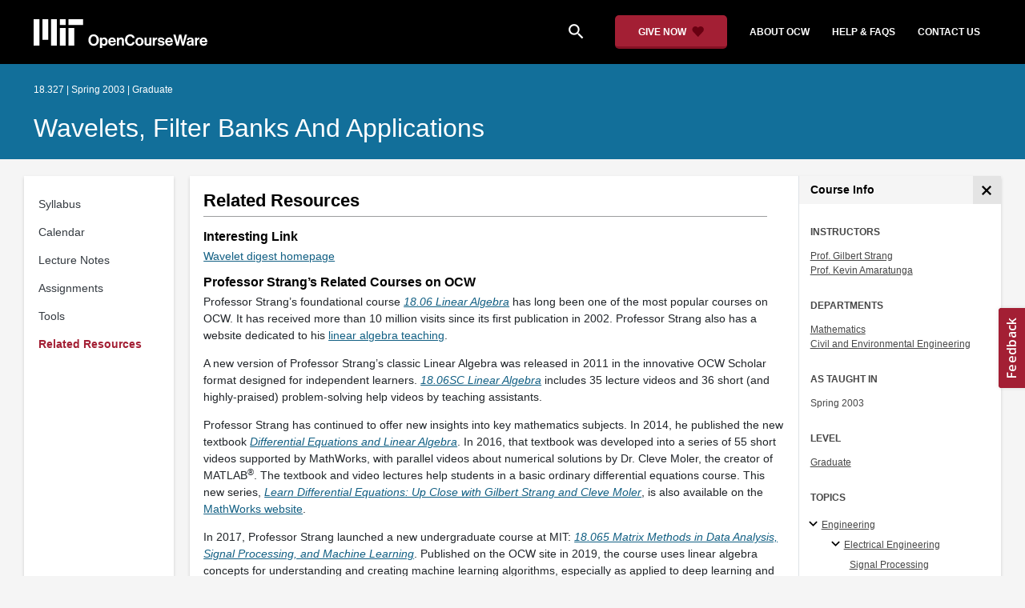

--- FILE ---
content_type: text/html
request_url: https://ocw.mit.edu/courses/18-327-wavelets-filter-banks-and-applications-spring-2003/pages/related-resources/
body_size: 10423
content:
<!doctype html>
<html lang="en">
<head>
  
    
    <script>(function(w,d,s,l,i){w[l]=w[l]||[];w[l].push({'gtm.start':
    new Date().getTime(),event:'gtm.js'});var f=d.getElementsByTagName(s)[0],
    j=d.createElement(s),dl=l!='dataLayer'?'&l='+l:'';j.async=true;j.src=
    'https://www.googletagmanager.com/gtm.js?id='+i+dl;f.parentNode.insertBefore(j,f);
    })(window,document,'script','dataLayer','GTM-NMQZ25T');</script>
    
  
  


    
    <link href="/static_shared/css/course_v2.2f64e.css" rel="stylesheet">
    

    
    <link href="/static_shared/css/common.2f64e.css" rel="stylesheet">
    

  
  <meta charset="utf-8">
  <meta name="viewport" content="width=device-width, initial-scale=1, viewport-fit=cover">
  <meta name="description" content="This section includes related links.">
  <meta name="keywords" content="opencourseware,MIT OCW,courseware,MIT opencourseware,Free Courses,class notes,class syllabus,class materials,tutorials,online courses,MIT courses">
  
  <meta property="og:site_name" content="MIT OpenCourseWare">
  <meta property="og:type" content="website" />
  <meta property="og:url" content="https://ocw.mit.edu/courses/18-327-wavelets-filter-banks-and-applications-spring-2003/pages/related-resources/" />
  <meta property="og:title" content="Related Resources | Wavelets, Filter Banks and Applications | Mathematics | MIT OpenCourseWare" />
  <meta property="og:description" content="This section includes related links." />

  

<meta property="og:image" content="https://ocw.mit.edu/courses/18-327-wavelets-filter-banks-and-applications-spring-2003/80fac9361345a9f0dfd8afcded63c663_18-327s03.jpg" />
<meta name="twitter:card" content="summary_large_image" />
<meta name="twitter:site" content="@mitocw" />
<meta name="twitter:image:src" content="https://ocw.mit.edu/courses/18-327-wavelets-filter-banks-and-applications-spring-2003/80fac9361345a9f0dfd8afcded63c663_18-327s03.jpg" />

  <link rel="canonical" href="https://ocw.mit.edu/courses/18-327-wavelets-filter-banks-and-applications-spring-2003/pages/related-resources/" />

  <script type="application/ld+json">
      {
        "@context": "http://schema.org/",
        "@type" : "WebPage",
        "name": "MIT OpenCourseWare",
        "description": "This section includes related links.",
        "license": "http://creativecommons.org/licenses/by-nc-sa/4.0/",
        "publisher": {
          "@type": "CollegeOrUniversity",
          "name": "MIT OpenCourseWare"
        }
      }
  </script>

  <title>Related Resources | Wavelets, Filter Banks and Applications | Mathematics | MIT OpenCourseWare</title>
  <style>
  @font-face {
    font-family: 'Material Icons';
    font-style: normal;
    font-weight: 400;
    src: local('Material Icons'),
      local('MaterialIcons-Regular'),
      url(/static_shared/fonts/MaterialIcons-Regular.subset.504c7f0c308e930e9255.woff2) format('woff2'),
      url(/static_shared/fonts/MaterialIcons-Regular.subset.1f8f08f2bf0d6e078379.woff) format('woff'),
      url(/static_shared/fonts/MaterialIcons-Regular.subset.aa271372671db14b34f2.ttf) format('truetype');
  }
  @font-face {
    font-family: 'Material Icons Round';
    font-style: normal;
    font-weight: 400;
    src: local("MaterialIcons-Round"),
    url(/static_shared/fonts/MaterialIconsRound-Regular.subset.7154eae1d0e60e0dabe4.woff2) format('woff2');
  }
  @font-face {
    font-family: 'Cardo Bold';
    font-style: normal;
    font-weight: bold;
    src: local('Cardo'),
      local('Cardo-Bold'),
      url(/static_shared/fonts/Cardo-Bold.d7bf1aa6f322a64b2fc3.ttf) format('truetype');
  }
  @font-face {
    font-family: 'Cardo Italic';
    font-style: italic;
    font-weight: 400;
    src: local('Cardo'),
      local('Cardo-Italic'),
      url(/static_shared/fonts/Cardo-Italic.0935d2ebbc05be3559b1.ttf) format('truetype');
  }
  @font-face {
    font-family: 'Helvetica Light';
    font-style: normal`;
    font-weight: 400;
    src: local('Helvetica Light'),
      local('Helvetica-Light'),
      url(/static_shared/fonts/Helvetica-Light.70359849afb40079a1c8.ttf) format('truetype');
  }
  .external-link.nav-link::after {
    background-image: url('/static_shared/images/external_link.58bbdd86c00a2c146c36.svg'); 
  }
  </style>
</head>


<body class="course-home-page">
  
    
    <noscript><iframe src="https://www.googletagmanager.com/ns.html?id=GTM-NMQZ25T"
    height="0" width="0" style="display:none;visibility:hidden"></iframe></noscript>
    
  
  <div class="overflow-auto">
    <span class="course-header">
    <div
  id="mobile-course-nav"
  class="navbar-offcanvas offcanvas-toggle offcanvas-toggle-close medium-and-below-only drawer">
  <h3 class="my-4 d-flex align-items-center justify-content-between">
    Browse Course Material
    <button
      class="btn"
      type="button"
      aria-label="Close Course Menu"
      onclick="$('#mobile-course-nav-toggle').click();"
      id="close-mobile-course-menu-button"
      >
      <img
        src="/static_shared/images/close_small.b0a2684ccc0da6407a56.svg"
        alt=""
        width="12px"
      />
    </button>
  </h3>
  

<nav class="course-nav" aria-label="Course materials">
  <ul class="w-100 m-auto list-unstyled">
    
      









<li class="course-nav-list-item">
  <div class="course-nav-parent d-flex flex-direction-row align-items-center justify-content-between">
    <span class="course-nav-text-wrapper">
      
        <a class="text-dark nav-link"
          data-uuid="02dd1f62-cd9c-64d0-ea6f-ac12c5953754"
           href="/courses/18-327-wavelets-filter-banks-and-applications-spring-2003/pages/syllabus/" >
          Syllabus
        </a>
      
    </span>
    
  </div>
  
  <span class="medium-and-below-only"><hr/></span>
  
  <ul
    class="course-nav-child-nav m-auto collapse"
    id="nav-container_mobile_02dd1f62-cd9c-64d0-ea6f-ac12c5953754"
    aria-labelledby="nav-button_mobile_02dd1f62-cd9c-64d0-ea6f-ac12c5953754"
  >
    
  </ul>
</li>

    
      









<li class="course-nav-list-item">
  <div class="course-nav-parent d-flex flex-direction-row align-items-center justify-content-between">
    <span class="course-nav-text-wrapper">
      
        <a class="text-dark nav-link"
          data-uuid="f508dfe7-3b03-3833-40fe-8c029190df1a"
           href="/courses/18-327-wavelets-filter-banks-and-applications-spring-2003/pages/calendar/" >
          Calendar
        </a>
      
    </span>
    
  </div>
  
  <span class="medium-and-below-only"><hr/></span>
  
  <ul
    class="course-nav-child-nav m-auto collapse"
    id="nav-container_mobile_f508dfe7-3b03-3833-40fe-8c029190df1a"
    aria-labelledby="nav-button_mobile_f508dfe7-3b03-3833-40fe-8c029190df1a"
  >
    
  </ul>
</li>

    
      









<li class="course-nav-list-item">
  <div class="course-nav-parent d-flex flex-direction-row align-items-center justify-content-between">
    <span class="course-nav-text-wrapper">
      
        <a class="text-dark nav-link"
          data-uuid="cb486913-197d-c062-7d9b-c7d5225177ad"
           href="/courses/18-327-wavelets-filter-banks-and-applications-spring-2003/pages/lecture-notes/" >
          Lecture Notes
        </a>
      
    </span>
    
  </div>
  
  <span class="medium-and-below-only"><hr/></span>
  
  <ul
    class="course-nav-child-nav m-auto collapse"
    id="nav-container_mobile_cb486913-197d-c062-7d9b-c7d5225177ad"
    aria-labelledby="nav-button_mobile_cb486913-197d-c062-7d9b-c7d5225177ad"
  >
    
  </ul>
</li>

    
      









<li class="course-nav-list-item">
  <div class="course-nav-parent d-flex flex-direction-row align-items-center justify-content-between">
    <span class="course-nav-text-wrapper">
      
        <a class="text-dark nav-link"
          data-uuid="2e0d5900-9e73-f2f6-e80d-d80e7e36ed0c"
           href="/courses/18-327-wavelets-filter-banks-and-applications-spring-2003/pages/assignments/" >
          Assignments
        </a>
      
    </span>
    
  </div>
  
  <span class="medium-and-below-only"><hr/></span>
  
  <ul
    class="course-nav-child-nav m-auto collapse"
    id="nav-container_mobile_2e0d5900-9e73-f2f6-e80d-d80e7e36ed0c"
    aria-labelledby="nav-button_mobile_2e0d5900-9e73-f2f6-e80d-d80e7e36ed0c"
  >
    
  </ul>
</li>

    
      









<li class="course-nav-list-item">
  <div class="course-nav-parent d-flex flex-direction-row align-items-center justify-content-between">
    <span class="course-nav-text-wrapper">
      
        <a class="text-dark nav-link"
          data-uuid="4aee0b77-8915-ebce-4ab3-ca45c3d87c06"
           href="/courses/18-327-wavelets-filter-banks-and-applications-spring-2003/pages/tools/" >
          Tools
        </a>
      
    </span>
    
  </div>
  
  <span class="medium-and-below-only"><hr/></span>
  
  <ul
    class="course-nav-child-nav m-auto collapse"
    id="nav-container_mobile_4aee0b77-8915-ebce-4ab3-ca45c3d87c06"
    aria-labelledby="nav-button_mobile_4aee0b77-8915-ebce-4ab3-ca45c3d87c06"
  >
    
  </ul>
</li>

    
      









<li class="course-nav-list-item">
  <div class="course-nav-parent d-flex flex-direction-row align-items-center justify-content-between">
    <span class="course-nav-text-wrapper">
      
        <a class="text-dark nav-link"
          data-uuid="f89e387c-d909-1f34-af38-f18cc44838e7"
           href="/courses/18-327-wavelets-filter-banks-and-applications-spring-2003/pages/related-resources/" >
          Related Resources
        </a>
      
    </span>
    
  </div>
  
  <span class="medium-and-below-only"><hr/></span>
  
  <ul
    class="course-nav-child-nav m-auto collapse"
    id="nav-container_mobile_f89e387c-d909-1f34-af38-f18cc44838e7"
    aria-labelledby="nav-button_mobile_f89e387c-d909-1f34-af38-f18cc44838e7"
  >
    
  </ul>
</li>

    
  </ul>
</nav>

</div>

    <div
  id="course-info-drawer"
  class="bg-faded pt-3 bg-light navbar-offcanvas navbar-offcanvas-right medium-and-below-only drawer"
>
  <div class="col-12">
    <button
      class="btn close-mobile-course-info"
      type="button"
      aria-label="Close Course Info"
      onclick="$('#mobile-course-info-toggle').click();"
      id="close-mobile-course-info-button"
      >
      <img
        class=""
        src="/static_shared/images/close_small.b0a2684ccc0da6407a56.svg"
        alt=""
        width="12px"
      />
    </button>
  </div>
    

<div class="course-info">
  <div class="course-detail-title bg-light-gray">
    <h2 class="font-black py-1 pl-3 m-0">
      Course Info
    </h2>
  </div>
  <div class="px-3 mt-4">
    <div class="row">
      <div class="col-12 ">
        
        <div class="">
          
          <h5 class="panel-course-info-title ">
            Instructors
            </h5>
          <div class="course-info-content panel-course-info-text">
            




<ul class="list-unstyled m-0">
  
  
  
    
  
  <li>
    <a   class="course-info-instructor strip-link-offline"    href="/search/?q=Prof.&#43;Gilbert&#43;Strang"  >Prof. Gilbert Strang</a>
  </li>
  
  
  
    
  
  <li>
    <a   class="course-info-instructor strip-link-offline"    href="/search/?q=Prof.&#43;Kevin&#43;Amaratunga"  >Prof. Kevin Amaratunga</a>
  </li>
  
</ul>


          </div>
        </div>
        
        
          
          
            <div class="mt-4">
              <h5 class="panel-course-info-title ">
                Departments
              </h5>
              <div class="course-info-content panel-course-info-text">
                




<ul class="list-unstyled m-0">
  
  
  
    
  
  <li>
    <a   class="course-info-department strip-link-offline"    href="/search/?d=Mathematics"  >Mathematics</a>
  </li>
  
  
  
    
  
  <li>
    <a   class="course-info-department strip-link-offline"    href="/search/?d=Civil&#43;and&#43;Environmental&#43;Engineering"  >Civil and Environmental Engineering</a>
  </li>
  
</ul>


              </div>
            </div>
          
         
        
        <div class="mt-4">
          <h5 class="panel-course-info-title ">
            As Taught In
          </h5>
          <div class="course-info-content panel-course-info-text">
            Spring
            
              2003
            
          </div>
        </div>

        <div class="mt-4">
          <h5 class="panel-course-info-title ">
            Level
          </h5>
          <div class="course-info-content panel-course-info-text">
            
              
                <a   class=" strip-link-offline"    href="/search/?l=Graduate"  >Graduate</a><br />
              
            
          </div>
        </div>
        
      </div>

      
    </div>
  </div>
</div>

  





<div class=" mt-4">
  <h5 class="panel-course-info-title ">
    Topics
  </h5>
  <ul class="list-unstyled pb-2 m-0 panel-course-info-text">
      <li>








<div class="position-relative pt-1 pb-1 pl-4 ml-n2 ">
  
  <button
    type="button"
    class="topic-toggle border-0 bg-transparent pl-0"
    data-target="#subtopic-container_mobile_0"
    data-toggle="collapse"
    aria-controls="subtopic-container_mobile_0"
    aria-expanded="true"
    aria-label="Engineering subtopics"
  >
    <i aria-hidden="true" class="material-icons"></i>
  </button>
  
  <span class="topic-text-wrapper">
    <a   class="text-black course-info-topic strip-link-offline"    href="/search/?t=Engineering"  >Engineering</a></span>
</div>

<ul
  class="pl-4 subtopic-container collapse show list-unstyled"
  id="subtopic-container_mobile_0"
  aria-label="Subtopics"
>
  
  
  
  <li>
    <div class="position-relative pt-1 pb-1  pl-4 ">
      
      <button
        class="topic-toggle border-0 bg-transparent pl-0"
        data-target="#speciality-container_mobile_0_0"
        data-toggle="collapse"
        aria-controls="speciality-container_mobile_0_0"
        aria-expanded="true"
        aria-label="Electrical Engineering specialties"
      >
        <i aria-hidden="true" class="material-icons"></i>
      </button>
      
      <span class="topic-text-wrapper">
        
        <a   class="text-black course-info-topic strip-link-offline"    href="/search/?t=Electrical&#43;Engineering"  >Electrical Engineering</a></span>
    </div>
    <ul
      class="collapse show list-unstyled"
      id="speciality-container_mobile_0_0"
      aria-label="Specialties"
    >
      
      <li class="pt-1 pb-1 pl-5">
        <span class="topic-text-wrapper">
          
          <a   class="text-black course-info-topic strip-link-offline"    href="/search/?t=Signal&#43;Processing"  >Signal Processing</a></span>
      </li>
      
    </ul>
    
  </li>
  
</ul>

</li>
      <li>








<div class="position-relative pt-1 pb-1 pl-4 ml-n2 ">
  
  <button
    type="button"
    class="topic-toggle border-0 bg-transparent pl-0"
    data-target="#subtopic-container_mobile_1"
    data-toggle="collapse"
    aria-controls="subtopic-container_mobile_1"
    aria-expanded="false"
    aria-label="Mathematics subtopics"
  >
    <i aria-hidden="true" class="material-icons"></i>
  </button>
  
  <span class="topic-text-wrapper">
    <a   class="text-black course-info-topic strip-link-offline"    href="/search/?t=Mathematics"  >Mathematics</a></span>
</div>

<ul
  class="pl-4 subtopic-container collapse list-unstyled"
  id="subtopic-container_mobile_1"
  aria-label="Subtopics"
>
  
  
  
  <li>
    <div class="position-relative pt-1 pb-1  pl-2 ">
      
      <span class="topic-text-wrapper">
        
        <a   class="text-black course-info-topic strip-link-offline"    href="/search/?t=Algebra&#43;and&#43;Number&#43;Theory"  >Algebra and Number Theory</a></span>
    </div>
    <ul
      class="collapse list-unstyled"
      id="speciality-container_mobile_1_0"
      aria-label="Specialties"
    >
      
    </ul>
    
  </li>
  
  
  <li>
    <div class="position-relative pt-1 pb-1  pl-2 ">
      
      <span class="topic-text-wrapper">
        
        <a   class="text-black course-info-topic strip-link-offline"    href="/search/?t=Applied&#43;Mathematics"  >Applied Mathematics</a></span>
    </div>
    <ul
      class="collapse list-unstyled"
      id="speciality-container_mobile_1_1"
      aria-label="Specialties"
    >
      
    </ul>
    
  </li>
  
  
  <li>
    <div class="position-relative pt-1 pb-1  pl-2 ">
      
      <span class="topic-text-wrapper">
        
        <a   class="text-black course-info-topic strip-link-offline"    href="/search/?t=Differential&#43;Equations"  >Differential Equations</a></span>
    </div>
    <ul
      class="collapse list-unstyled"
      id="speciality-container_mobile_1_2"
      aria-label="Specialties"
    >
      
    </ul>
    
  </li>
  
</ul>

</li>
      
  </ul>
</div>

  



<div class="">
  <h5 class="course-detail-title panel-course-info-title mt-3">
    Learning Resource Types
  </h5>
  <div>
    <div class="row d-inline m-0">
      
        <div class="panel-course-info-text my-2">
          

<div class="">
  <div class="d-flex">
    <i aria-hidden="true" class="material-icons pr-1">notes</i>
    <span>Lecture Notes</span>
  </div>
</div>

        </div>
      
        <div class="panel-course-info-text my-2">
          

<div class="">
  <div class="d-flex">
    <i aria-hidden="true" class="material-icons pr-1">assignment</i>
    <span>Problem Sets</span>
  </div>
</div>

        </div>
      
    </div>
  </div>
</div>


  <hr>
<div class="pb-3">
  <a class="download-course-link-button btn btn-outline-primary btn-link link-button text-decoration-none px-4 py-2"
    role="button"
    href="/courses/18-327-wavelets-filter-banks-and-applications-spring-2003/download">
    <div class="text-center w-100">Download Course</div>
  </a>
</div>
</div>

    





<div id="mobile-header" class="position-relative bg-black medium-and-below-only">
  <nav class="navbar navbar-expand-lg navbar-dark bg-black d-flex">
    <button
      class="navbar-toggler"
      type="button"
      data-toggle="collapse"
      data-target="#navbarSupportedContent"
      aria-controls="navbarSupportedContent"
      aria-expanded="false"
      aria-label="Toggle navigation"
    >
      <i class="material-icons display-4 text-white align-bottom">menu</i>
    </button>
    <div class="mx-auto">
      <a href="/">
        <img width="200" src="/static_shared/images/ocw_logo_white.cabdc9a745b03db3dad4.svg" alt="MIT OpenCourseWare"/>
      </a>
    </div>
    <div class="user-menu-container"></div>
    <div class="collapse navbar-collapse" id="navbarSupportedContent">
      <ul class="navbar-nav mr-auto pl-2 pt-2">
        <li class="nav-item">
  
  
    <a class="nav-link search-icon text-white pr-6" href="/search/">
      <i class="material-icons">search</i>
    </a>
  
</li>
        <li class="nav-item">
          <a   class="nav-link"    href="https://giving.mit.edu/give/to/ocw/?utm_source=ocw&amp;utm_medium=homepage_banner&amp;utm_campaign=nextgen_home"  >Give Now</a>
        </li>
        <li class="nav-item">
          <a   class="nav-link"    href="/about"  >About OCW</a>
        </li>
        <li class="nav-item">
          <a   class="nav-link"   target="_blank"   href="https://mitocw.zendesk.com/hc/en-us"  >Help &amp; Faqs</a>
        </li>
        <li class="nav-item">
          <a   class="nav-link"    href="/contact"  >Contact Us</a>
        </li>
      </ul>
    </div>
  </nav>
</div>


<div id="desktop-header">
  <div class="contents">
    <div class="left">
      <div class="ocw-logo">
        <a href="/">
          <img src="/static_shared/images/ocw_logo_white.cabdc9a745b03db3dad4.svg" alt="MIT OpenCourseWare" />
        </a>
      </div>
    </div>
    <div class="right">
      
  
  
    <a class="nav-link search-icon text-white pr-6" href="/search/">
      <i class="material-icons">search</i>
    </a>
  

      <a class="give-button text-white text-decoration-none font-weight-bold small-link d-flex align-items-center" aria-label="Give Now - Donate to MIT OpenCourseWare" href="https://giving.mit.edu/give/to/ocw/?utm_source=ocw&amp;utm_medium=homepage_banner&amp;utm_campaign=nextgen_home">
        <span class="m-0 pr-2">GIVE NOW</span>
        <img src="/static_shared/images/heart_burgundy.e7c8635e8cc6538b89fa.svg" class="heart-burgundy" alt="" />
      </a>
      <a   class="text-white text-decoration-none font-weight-bold pl-5 pr-3 py-2"    href="/about"  >about ocw</a>
      <a   class="text-white text-decoration-none font-weight-bold px-3 py-2"   target="_blank"   href="https://mitocw.zendesk.com/hc/en-us"  >help &amp; faqs</a>
      <a   class="text-white text-decoration-none font-weight-bold px-3 py-2"    href="/contact"  >contact us</a>
      <div class="user-menu-container"></div>
    </div>
  </div>
</div>

<div id="user-list-modal-container"></div>
<div id="create-user-list-modal-container"></div>
    </span>
    
    

<div id="course-banner" class="p-0">
  <div class="max-content-width course-banner-content m-auto py-3">
    <div class="row">
    <div class="col-11">
      
      <span class="course-number-term-detail">18.327 | Spring 2003 | Graduate</span>
      <br>
      <br>
      <h1>
        <a
          class="text-capitalize m-0 text-white"
          href="/courses/18-327-wavelets-filter-banks-and-applications-spring-2003/"
        >Wavelets, Filter Banks and Applications</a>
      </h1>
    </div>
    <div class="col-1"><div class="bookmark-button-container" data-resourcereadableid="18.327&#43;spring_2003"></div>
    </div>
    </div>
  </div>
</div>


    <div id="course-main-content">
      <div class="row">
        <div class="col-12 course-home-grid">
          <div class="medium-and-below-only">
            <div class="d-flex align-items-center mb-3">
              <div class="col-6 px-0">
                <div>
  <button
    id="mobile-course-nav-toggle"
    class="mobile-course-nav-toggle-btn d-inline-flex align-items-center offcanvas-toggle"
    data-toggle="offcanvas"
    data-target="#mobile-course-nav"
  >
    <img src="/static_shared/images/expand.a062b1c47b121e3c7e03.svg" alt=""/>
    <span class="pl-1">Menu</span>
  </button>
</div>

              </div>
              <div class="col-6 px-0">
                


  <button 
    class="btn btn-link float-right mobile-course-info-toggle-btn toggle navbar-toggle offcanvas-toggle"
    id="mobile-course-info-toggle"
    data-toggle="offcanvas" 
    data-target="#course-info-drawer">
    More Info
  </button>


              </div>
            </div>
          </div>
        </div>
      </div>
      <div class="row course-cards">
        <div class="col-2 course-home-grid large-and-above-only">  
          <div class="card">
  <div class="card-body pr-2">
    

<nav class="course-nav" aria-label="Course materials">
  <ul class="w-100 m-auto list-unstyled">
    
      









<li class="course-nav-list-item">
  <div class="course-nav-parent d-flex flex-direction-row align-items-center justify-content-between">
    <span class="course-nav-text-wrapper">
      
        <a class="text-dark nav-link"
          data-uuid="02dd1f62-cd9c-64d0-ea6f-ac12c5953754"
           href="/courses/18-327-wavelets-filter-banks-and-applications-spring-2003/pages/syllabus/" >
          Syllabus
        </a>
      
    </span>
    
  </div>
  
  <span class="medium-and-below-only"><hr/></span>
  
  <ul
    class="course-nav-child-nav m-auto collapse"
    id="nav-container_desktop_02dd1f62-cd9c-64d0-ea6f-ac12c5953754"
    aria-labelledby="nav-button_desktop_02dd1f62-cd9c-64d0-ea6f-ac12c5953754"
  >
    
  </ul>
</li>

    
      









<li class="course-nav-list-item">
  <div class="course-nav-parent d-flex flex-direction-row align-items-center justify-content-between">
    <span class="course-nav-text-wrapper">
      
        <a class="text-dark nav-link"
          data-uuid="f508dfe7-3b03-3833-40fe-8c029190df1a"
           href="/courses/18-327-wavelets-filter-banks-and-applications-spring-2003/pages/calendar/" >
          Calendar
        </a>
      
    </span>
    
  </div>
  
  <span class="medium-and-below-only"><hr/></span>
  
  <ul
    class="course-nav-child-nav m-auto collapse"
    id="nav-container_desktop_f508dfe7-3b03-3833-40fe-8c029190df1a"
    aria-labelledby="nav-button_desktop_f508dfe7-3b03-3833-40fe-8c029190df1a"
  >
    
  </ul>
</li>

    
      









<li class="course-nav-list-item">
  <div class="course-nav-parent d-flex flex-direction-row align-items-center justify-content-between">
    <span class="course-nav-text-wrapper">
      
        <a class="text-dark nav-link"
          data-uuid="cb486913-197d-c062-7d9b-c7d5225177ad"
           href="/courses/18-327-wavelets-filter-banks-and-applications-spring-2003/pages/lecture-notes/" >
          Lecture Notes
        </a>
      
    </span>
    
  </div>
  
  <span class="medium-and-below-only"><hr/></span>
  
  <ul
    class="course-nav-child-nav m-auto collapse"
    id="nav-container_desktop_cb486913-197d-c062-7d9b-c7d5225177ad"
    aria-labelledby="nav-button_desktop_cb486913-197d-c062-7d9b-c7d5225177ad"
  >
    
  </ul>
</li>

    
      









<li class="course-nav-list-item">
  <div class="course-nav-parent d-flex flex-direction-row align-items-center justify-content-between">
    <span class="course-nav-text-wrapper">
      
        <a class="text-dark nav-link"
          data-uuid="2e0d5900-9e73-f2f6-e80d-d80e7e36ed0c"
           href="/courses/18-327-wavelets-filter-banks-and-applications-spring-2003/pages/assignments/" >
          Assignments
        </a>
      
    </span>
    
  </div>
  
  <span class="medium-and-below-only"><hr/></span>
  
  <ul
    class="course-nav-child-nav m-auto collapse"
    id="nav-container_desktop_2e0d5900-9e73-f2f6-e80d-d80e7e36ed0c"
    aria-labelledby="nav-button_desktop_2e0d5900-9e73-f2f6-e80d-d80e7e36ed0c"
  >
    
  </ul>
</li>

    
      









<li class="course-nav-list-item">
  <div class="course-nav-parent d-flex flex-direction-row align-items-center justify-content-between">
    <span class="course-nav-text-wrapper">
      
        <a class="text-dark nav-link"
          data-uuid="4aee0b77-8915-ebce-4ab3-ca45c3d87c06"
           href="/courses/18-327-wavelets-filter-banks-and-applications-spring-2003/pages/tools/" >
          Tools
        </a>
      
    </span>
    
  </div>
  
  <span class="medium-and-below-only"><hr/></span>
  
  <ul
    class="course-nav-child-nav m-auto collapse"
    id="nav-container_desktop_4aee0b77-8915-ebce-4ab3-ca45c3d87c06"
    aria-labelledby="nav-button_desktop_4aee0b77-8915-ebce-4ab3-ca45c3d87c06"
  >
    
  </ul>
</li>

    
      









<li class="course-nav-list-item">
  <div class="course-nav-parent d-flex flex-direction-row align-items-center justify-content-between">
    <span class="course-nav-text-wrapper">
      
        <a class="text-dark nav-link"
          data-uuid="f89e387c-d909-1f34-af38-f18cc44838e7"
           href="/courses/18-327-wavelets-filter-banks-and-applications-spring-2003/pages/related-resources/" >
          Related Resources
        </a>
      
    </span>
    
  </div>
  
  <span class="medium-and-below-only"><hr/></span>
  
  <ul
    class="course-nav-child-nav m-auto collapse"
    id="nav-container_desktop_f89e387c-d909-1f34-af38-f18cc44838e7"
    aria-labelledby="nav-button_desktop_f89e387c-d909-1f34-af38-f18cc44838e7"
  >
    
  </ul>
</li>

    
  </ul>
</nav>

  </div>
</div>

        </div>
        <div class="col-sm-12 col-lg-10 course-home-grid">
          <div class="">
            <div class="card">
              <div class="d-flex justify-content-between">
                <div class="p-0 col-lg-9" id="main-course-section">
                  <div class="card-body">
                    
<div class="mb-2">
  <header>
  <div class="course-section-title-container">
    <div id="course-title">
      
      <h2 class="pb-1 mb-1">Related Resources</h2>
    </div>
  </div>
</header>

  <article class="content pt-3 mt-1">
    <main id="course-content-section">
    <h3 id="interesting-link">Interesting Link</h3>

<p><a   class="external-link "   target="_blank"   href="http://www.wavelet.org/"  aria-label="Wavelet digest homepage (opens in a new tab)"  >Wavelet digest homepage</a></p>

    <h3 id="professor-strangs-related-courses-on-ocw">Professor Strang&rsquo;s Related Courses on OCW</h3>

<p>Professor Strang&rsquo;s foundational course <a href="/courses/18-06-linear-algebra-spring-2010"><em>18.06 Linear Algebra</em></a> has long been one of the most popular courses on OCW. It has received more than 10 million visits since its first publication in 2002. Professor Strang also has a website dedicated to his <a   class="external-link "   target="_blank"   href="http://math.mit.edu/linearalgebra"  aria-label="linear algebra teaching (opens in a new tab)"  >linear algebra teaching</a>.</p>
<p>A new version of Professor Strang&rsquo;s classic Linear Algebra was released in 2011 in the innovative OCW Scholar format designed for independent learners. <em><a href="/courses/18-06sc-linear-algebra-fall-2011">18.06SC Linear Algebra</a></em> includes 35 lecture videos and 36 short (and highly-praised) problem-solving help videos by teaching assistants.</p>
<p>Professor Strang has continued to offer new insights into key mathematics subjects. In 2014, he published the new textbook <em><a   class="external-link "   target="_blank"   href="http://www-math.mit.edu/~gs/dela/"  aria-label="Differential Equations and Linear Algebra (opens in a new tab)"  >Differential Equations and Linear Algebra</a></em>. In 2016, that textbook was developed into a series of 55 short videos supported by MathWorks, with parallel videos about numerical solutions by Dr. Cleve Moler, the creator of MATLAB<sup>®</sup>. The textbook and video lectures help students in a basic ordinary differential equations course. This new series, <a href="/courses/res-18-009-learn-differential-equations-up-close-with-gilbert-strang-and-cleve-moler-fall-2015"><em>Learn Differential Equations: Up Close with Gilbert Strang and Cleve Moler</em></a>, is also available on the <a   class="external-link "   target="_blank"   href="http://www.mathworks.com/academia/courseware/learn-differential-equations.html"  aria-label="MathWorks website (opens in a new tab)"  >MathWorks website</a>.</p>
<p>In 2017, Professor Strang launched a new undergraduate course at MIT: <em><a href="/courses/18-065-matrix-methods-in-data-analysis-signal-processing-and-machine-learning-spring-2018">18.065 Matrix Methods in Data Analysis, Signal Processing, and Machine Learning</a></em>. Published on the OCW site in 2019, the course uses linear algebra concepts for understanding and creating machine learning algorithms, especially as applied to deep learning and neural networks. This course reviews linear algebra with applications to probability and statistics and optimization and, above all, a full explanation of deep learning. </p>
<p><a   class="external-link "   target="_blank"   href="https://web.eecs.umich.edu/~rajnrao/"  aria-label="Professor Raj Rao (opens in a new tab)"  >Professor Raj Rao</a> was the inspiration for the course <em>18.065 Matrix Methods in Data Analysis, Signal Processing, and Machine Learning,</em> and co-taught it with Professor Strang in the first year it was offered at MIT. Since then, he has developed a very successful course on computational linear algebra and machine learning at the University of Michigan. The website, <a   class="external-link "   target="_blank"   href="https://mynerva.io/"  aria-label="Mynerva (opens in a new tab)"  >Mynerva</a>, describes this course, the online textbook, and future plans. Professor Rao&rsquo;s textbook is complementary to Professor Strang&rsquo;s new book, <em>Linear Algebra for Everyone</em>.</p>

    <h3 id="professor-strangs-related-textbooks-notes-and-videos">Professor Strang&rsquo;s Related Textbooks, Notes, and Videos</h3>

<p>Strang, Gilbert. <em>Introduction to Linear Algebra</em>. 5th ed. 2016. <a   class="external-link "   target="_blank"   href="http://www.wellesleycambridge.com/"  aria-label="Wellesley-Cambridge Press (opens in a new tab)"  >Wellesley-Cambridge Press</a>.ISBN: 9780980232776.</p>
<p>Strang, Gilbert. <em>Linear Algebra and Learning from Data</em>. 2019. <a   class="external-link "   target="_blank"   href="http://www.wellesleycambridge.com/"  aria-label="Wellesley-Cambridge Press (opens in a new tab)"  >Wellesley-Cambridge Press</a>. ISBN: 9780692196380.</p>
<p>Strang, Gilbert. <em>Linear Algebra for Everyone.</em> 2020. <a   class="external-link "   target="_blank"   href="http://www.wellesleycambridge.com/"  aria-label="Wellesley-Cambridge Press (opens in a new tab)"  >Wellesley-Cambridge Press</a>. ISBN: 9781733146630.</p>
<p>Strang, Gilbert. <em>Differential Equations and Linear Algebra</em>. 2014. <a   class="external-link "   target="_blank"   href="http://www.wellesleycambridge.com/"  aria-label="Wellesley-Cambridge Press (opens in a new tab)"  >Wellesley-Cambridge Press</a>.ISBN: 9780980232790.</p>
<p><a href="/courses/res-18-010-a-2020-vision-of-linear-algebra-spring-2020/resources/zoomnotes_18-010"><em>ZoomNotes for Linear Algebra</em> (PDF)</a>. Professor Strang created these notes in 2020 and 2021 when many MIT classes were moved online (using Zoom) due to the <a   class="external-link "   target="_blank"   href="https://en.wikipedia.org/wiki/COVID-19_pandemic"  aria-label="COVID-19 Pandemic (opens in a new tab)"  >COVID-19 Pandemic</a>. He hopes that faculty who are planning a linear algebra course and students who are reading for themselves will see these notes.</p>
<p>Guest speaker at the weekly OLSUME (Online Seminar on Undergraduate Mathematics Education) on the topic <a   class="external-link "   target="_blank"   href="https://olsume.org/wp-content/uploads/2021/09/strang.mp4"  aria-label="Linear Algebra and Deep Learning (MP4) (opens in a new tab)"  ><em>Linear Algebra and Deep Learning</em> (MP4)</a></p>
<p><a   class="external-link "   target="_blank"   href="https://www.youtube.com/watch?v=lEZPfmGCEk0&amp;t=1s&amp;ab_channel=LexFridman"  aria-label="&amp;ldquo;Linear Algebra, Teaching, and MIT OpenCourseWare&amp;rdquo; (YouTube) (opens in a new tab)"  >&ldquo;Linear Algebra, Teaching, and MIT OpenCourseWare&rdquo; (YouTube)</a> on <em>Lex Fridman Podcast</em></p>
</main>
  </article>
</div>


                  </div>
                </div>
                
                  <button 
  type="button" 
  class="btn course-info-button large-and-above-only"
  id="desktop-course-drawer-button"
  data-target="#desktop-course-drawer"
  data-toggle="collapse"
  aria-label="Course Info"
  aria-controls="desktop-course-drawer"
  aria-expanded="false"
>
  <img
    class="expand-drawer-img drawer-icon-img"
    src="/static_shared/images/left_arrow.3c482a1f6223bff3f0e6.svg"
    alt=""
  />
  <img
    class="collapse-drawer-img drawer-icon-img"
    src="/static_shared/images/close_small.b0a2684ccc0da6407a56.svg"
    alt=""
  />
</button>

<div class="collapse border-left p-0 large-and-above-only col-3" id="desktop-course-drawer">
    

<div class="course-info">
  <div class="course-detail-title bg-light-gray">
    <h2 class="font-black py-1 pl-3 m-0">
      Course Info
    </h2>
  </div>
  <div class="px-3 mt-4">
    <div class="row">
      <div class="col-12 ">
        
        <div class="">
          
          <h5 class="panel-course-info-title ">
            Instructors
            </h5>
          <div class="course-info-content panel-course-info-text">
            




<ul class="list-unstyled m-0">
  
  
  
    
  
  <li>
    <a   class="course-info-instructor strip-link-offline"    href="/search/?q=Prof.&#43;Gilbert&#43;Strang"  >Prof. Gilbert Strang</a>
  </li>
  
  
  
    
  
  <li>
    <a   class="course-info-instructor strip-link-offline"    href="/search/?q=Prof.&#43;Kevin&#43;Amaratunga"  >Prof. Kevin Amaratunga</a>
  </li>
  
</ul>


          </div>
        </div>
        
        
          
          
            <div class="mt-4">
              <h5 class="panel-course-info-title ">
                Departments
              </h5>
              <div class="course-info-content panel-course-info-text">
                




<ul class="list-unstyled m-0">
  
  
  
    
  
  <li>
    <a   class="course-info-department strip-link-offline"    href="/search/?d=Mathematics"  >Mathematics</a>
  </li>
  
  
  
    
  
  <li>
    <a   class="course-info-department strip-link-offline"    href="/search/?d=Civil&#43;and&#43;Environmental&#43;Engineering"  >Civil and Environmental Engineering</a>
  </li>
  
</ul>


              </div>
            </div>
          
         
        
        <div class="mt-4">
          <h5 class="panel-course-info-title ">
            As Taught In
          </h5>
          <div class="course-info-content panel-course-info-text">
            Spring
            
              2003
            
          </div>
        </div>

        <div class="mt-4">
          <h5 class="panel-course-info-title ">
            Level
          </h5>
          <div class="course-info-content panel-course-info-text">
            
              
                <a   class=" strip-link-offline"    href="/search/?l=Graduate"  >Graduate</a><br />
              
            
          </div>
        </div>
        
      </div>

      
    </div>
  </div>
</div>

  <div class="px-3">
    





<div class=" mt-4">
  <h5 class="panel-course-info-title ">
    Topics
  </h5>
  <ul class="list-unstyled pb-2 m-0 panel-course-info-text">
      <li>








<div class="position-relative pt-1 pb-1 pl-4 ml-n2 ">
  
  <button
    type="button"
    class="topic-toggle border-0 bg-transparent pl-0"
    data-target="#subtopic-container_desktop_0"
    data-toggle="collapse"
    aria-controls="subtopic-container_desktop_0"
    aria-expanded="true"
    aria-label="Engineering subtopics"
  >
    <i aria-hidden="true" class="material-icons"></i>
  </button>
  
  <span class="topic-text-wrapper">
    <a   class="text-black course-info-topic strip-link-offline"    href="/search/?t=Engineering"  >Engineering</a></span>
</div>

<ul
  class="pl-4 subtopic-container collapse show list-unstyled"
  id="subtopic-container_desktop_0"
  aria-label="Subtopics"
>
  
  
  
  <li>
    <div class="position-relative pt-1 pb-1  pl-4 ">
      
      <button
        class="topic-toggle border-0 bg-transparent pl-0"
        data-target="#speciality-container_desktop_0_0"
        data-toggle="collapse"
        aria-controls="speciality-container_desktop_0_0"
        aria-expanded="true"
        aria-label="Electrical Engineering specialties"
      >
        <i aria-hidden="true" class="material-icons"></i>
      </button>
      
      <span class="topic-text-wrapper">
        
        <a   class="text-black course-info-topic strip-link-offline"    href="/search/?t=Electrical&#43;Engineering"  >Electrical Engineering</a></span>
    </div>
    <ul
      class="collapse show list-unstyled"
      id="speciality-container_desktop_0_0"
      aria-label="Specialties"
    >
      
      <li class="pt-1 pb-1 pl-5">
        <span class="topic-text-wrapper">
          
          <a   class="text-black course-info-topic strip-link-offline"    href="/search/?t=Signal&#43;Processing"  >Signal Processing</a></span>
      </li>
      
    </ul>
    
  </li>
  
</ul>

</li>
      <li>








<div class="position-relative pt-1 pb-1 pl-4 ml-n2 ">
  
  <button
    type="button"
    class="topic-toggle border-0 bg-transparent pl-0"
    data-target="#subtopic-container_desktop_1"
    data-toggle="collapse"
    aria-controls="subtopic-container_desktop_1"
    aria-expanded="false"
    aria-label="Mathematics subtopics"
  >
    <i aria-hidden="true" class="material-icons"></i>
  </button>
  
  <span class="topic-text-wrapper">
    <a   class="text-black course-info-topic strip-link-offline"    href="/search/?t=Mathematics"  >Mathematics</a></span>
</div>

<ul
  class="pl-4 subtopic-container collapse list-unstyled"
  id="subtopic-container_desktop_1"
  aria-label="Subtopics"
>
  
  
  
  <li>
    <div class="position-relative pt-1 pb-1  pl-2 ">
      
      <span class="topic-text-wrapper">
        
        <a   class="text-black course-info-topic strip-link-offline"    href="/search/?t=Algebra&#43;and&#43;Number&#43;Theory"  >Algebra and Number Theory</a></span>
    </div>
    <ul
      class="collapse list-unstyled"
      id="speciality-container_desktop_1_0"
      aria-label="Specialties"
    >
      
    </ul>
    
  </li>
  
  
  <li>
    <div class="position-relative pt-1 pb-1  pl-2 ">
      
      <span class="topic-text-wrapper">
        
        <a   class="text-black course-info-topic strip-link-offline"    href="/search/?t=Applied&#43;Mathematics"  >Applied Mathematics</a></span>
    </div>
    <ul
      class="collapse list-unstyled"
      id="speciality-container_desktop_1_1"
      aria-label="Specialties"
    >
      
    </ul>
    
  </li>
  
  
  <li>
    <div class="position-relative pt-1 pb-1  pl-2 ">
      
      <span class="topic-text-wrapper">
        
        <a   class="text-black course-info-topic strip-link-offline"    href="/search/?t=Differential&#43;Equations"  >Differential Equations</a></span>
    </div>
    <ul
      class="collapse list-unstyled"
      id="speciality-container_desktop_1_2"
      aria-label="Specialties"
    >
      
    </ul>
    
  </li>
  
</ul>

</li>
      
  </ul>
</div>

    



<div class="">
  <h5 class="course-detail-title panel-course-info-title mt-3">
    Learning Resource Types
  </h5>
  <div>
    <div class="row d-inline m-0">
      
        <div class="panel-course-info-text my-2">
          

<div class="">
  <div class="d-flex">
    <i aria-hidden="true" class="material-icons pr-1">notes</i>
    <span>Lecture Notes</span>
  </div>
</div>

        </div>
      
        <div class="panel-course-info-text my-2">
          

<div class="">
  <div class="d-flex">
    <i aria-hidden="true" class="material-icons pr-1">assignment</i>
    <span>Problem Sets</span>
  </div>
</div>

        </div>
      
    </div>
  </div>
</div>


    <hr>
<div class="pb-3">
  <a class="download-course-link-button btn btn-outline-primary btn-link link-button text-decoration-none px-4 py-2"
    role="button"
    href="/courses/18-327-wavelets-filter-banks-and-applications-spring-2003/download">
    <div class="text-center w-100">Download Course</div>
  </a>
</div>
  </div>
</div>

                
              </div>
            </div>
          </div>
        </div>
      </div>
    </div>

    
<div class="footer">
    <div class="footer-main-content mx-auto">
    	<div class="col-12 px-0">
        	<div class="row align-items-center mx-0">
            	<div class="col-12 col-md-8 px-0">
					<div class="d-md-flex align-items-center">
						<a href="https://openlearning.mit.edu/" target="_blank">
							<img width="117px" src="/static_shared/images/mit_ol.4165342f87abb1da46fd.svg" alt="MIT Open Learning" />
						</a>
						<div class="ml-md-3 mt-4 mt-md-0">
							<div class="font-weight-bold">
								Over 2,500 courses & materials
							</div>
							<div>
								Freely sharing knowledge with learners and educators around the world. <a href='/about'>Learn more</a>
							</div>
						</div>
					</div>
            	</div>
				<div class="col-12 col-md-4 px-0 d-none d-md-block">
					<div class="d-flex justify-content-md-end">
	<div>
		<a href="https://www.facebook.com/MITOCW" target="_blank">
			<img class="footer-social-icon ml-0" src="/static_shared/images/Facebook.d1f5caeb73d7d12505a2.png" alt="facebook"/>
		</a>
	</div>
	<div>
		<a href="https://www.instagram.com/mitocw" target="_blank">
			<img class="footer-social-icon" src="/static_shared/images/Instagram.4df41828ffee4ff33d8a.png" alt="instagram"/>
		</a>
	</div>
	<div>
		<a href="https://twitter.com/MITOCW" target="_blank">
			<img class="footer-social-icon" src="/static_shared/images/x-formerly-twitter-black.f8c75ad9f42902726d25.png" alt="x (formerly twitter)"/>
		</a>
	</div>
	<div>
		<a href="https://www.youtube.com/mitocw" target="_blank">
			<img class="footer-social-icon" src="/static_shared/images/Youtube.7c9f62c4f1dc9515ebb4.png" alt="youtube"/>
		</a>
	</div>
	<div>
		<a href="https://www.linkedin.com/company/mit-opencourseware/" target="_blank">
			<img class="footer-social-icon nudge-up" src="/static_shared/images/linkedin-black.2f7f8a6a3899f5d1e1d6.png" alt="linkedin"/>
		</a>
	</div>
	<div>
		<a href="https://bsky.app/profile/mitocw.bsky.social" target="_blank">
			<img class="footer-social-icon" src="/static_shared/images/bluesky-black.9f4523fcefa9b6f25be7.png" alt="bluesky"/>
		</a>
	</div>
	<div>
		<a href="https://mastodon.social/@mitocw" target="_blank">
			<img class="footer-social-icon" src="/static_shared/images/mastodon-black.9e2de31a28415c123800.png" alt="mastodon"/>
		</a>
	</div>
</div>

				</div>
        	</div>
    	</div>
		
		<div class="col-12 mt-3 mt-md-4 px-0">
			<div class="row align-items-center mx-0">
            	<div class="col-12 col-md-8 px-0">
					<div class="d-lg-flex">
						<div class="pr-md-2 mt-2 mt-lg-0 d-none d-lg-block">
							© 2001–2026 Massachusetts Institute of Technology
						</div>
						<div class="px-lg-2 mt-2 mt-lg-0">
							<a href="https://accessibility.mit.edu" target="_blank">Accessibility</a>
						</div>
						<div class="px-lg-2 mt-2 mt-lg-0">
							<a href="https://creativecommons.org/licenses/by-nc-sa/4.0/" target="_blank">Creative Commons License</a>
						</div>
						<div class="px-lg-2 mt-2 mt-lg-0">
							<a class="hide-offline" href='/pages/privacy-and-terms-of-use/'>Terms and Conditions</a>
						</div>
					</div>
            	</div>
				<div class="col-12 col-md-4 px-0">
					<div class="d-flex justify-content-md-end mt-4 mt-lg-0">
						<div>
						Proud member of: 
						<a href="https://www.oeglobal.org/" target="_blank">
							<img class="oeg-logo" src="/static_shared/images/oeg_logo.8a31f7b87f30df2d0169.png" alt="Open Education Global"/>
						</a>
						</div>
					</div>
				</div>
        	</div>
		</div>

		<div class="col-12 mt-5 px-0 d-md-none">
			<div class="d-flex justify-content-md-end">
	<div>
		<a href="https://www.facebook.com/MITOCW" target="_blank">
			<img class="footer-social-icon ml-0" src="/static_shared/images/Facebook.d1f5caeb73d7d12505a2.png" alt="facebook"/>
		</a>
	</div>
	<div>
		<a href="https://www.instagram.com/mitocw" target="_blank">
			<img class="footer-social-icon" src="/static_shared/images/Instagram.4df41828ffee4ff33d8a.png" alt="instagram"/>
		</a>
	</div>
	<div>
		<a href="https://twitter.com/MITOCW" target="_blank">
			<img class="footer-social-icon" src="/static_shared/images/x-formerly-twitter-black.f8c75ad9f42902726d25.png" alt="x (formerly twitter)"/>
		</a>
	</div>
	<div>
		<a href="https://www.youtube.com/mitocw" target="_blank">
			<img class="footer-social-icon" src="/static_shared/images/Youtube.7c9f62c4f1dc9515ebb4.png" alt="youtube"/>
		</a>
	</div>
	<div>
		<a href="https://www.linkedin.com/company/mit-opencourseware/" target="_blank">
			<img class="footer-social-icon nudge-up" src="/static_shared/images/linkedin-black.2f7f8a6a3899f5d1e1d6.png" alt="linkedin"/>
		</a>
	</div>
	<div>
		<a href="https://bsky.app/profile/mitocw.bsky.social" target="_blank">
			<img class="footer-social-icon" src="/static_shared/images/bluesky-black.9f4523fcefa9b6f25be7.png" alt="bluesky"/>
		</a>
	</div>
	<div>
		<a href="https://mastodon.social/@mitocw" target="_blank">
			<img class="footer-social-icon" src="/static_shared/images/mastodon-black.9e2de31a28415c123800.png" alt="mastodon"/>
		</a>
	</div>
</div>

		</div>

		<div class="col-12 mt-4 px-0 d-lg-none">
			© 2001–2026 Massachusetts Institute of Technology
		</div>
    


    
    <script src="/static_shared/js/common.2f64e.js"></script>
    

    
    <script src="/static_shared/js/course_v2.2f64e.js"></script>
    





    
<script async src="https://w.appzi.io/w.js?token=Tgs1d"></script>

	</div>
</div>

  </div>
  <script>
function hideLinksOffline(){
  if (!window.navigator.onLine) {
    const stripLinks = document.querySelectorAll(".strip-link-offline")
    const hideOffline = document.querySelectorAll(".hide-offline")
    const showOffline = document.querySelectorAll(".show-offline")
    Array.prototype.forEach.call(stripLinks, function(link) {
      link.outerHTML = link.innerHTML
    })
    Array.prototype.forEach.call(hideOffline, function(link) {
      link.classList.add("d-none")
    })
    Array.prototype.forEach.call(showOffline, function(link) {
      link.classList.remove("d-none")
    })
  }
}
hideLinksOffline()
</script>

  

<div
  class="modal"
  id="external-link-modal"
  tabindex="-1"
  role="dialog"
  aria-labelledby="external-link-modal-title"
  aria-hidden="true"
>
  <div class="modal-dialog modal-dialog-centered" role="document">
    <div class="modal-content p-3">
      <div class="modal-header d-flex align-items-center">
        <div class="d-flex align-items-center">
          <img
            class="modal-header-icon-img mr-3 align-baseline"
            src="/static_shared/images/external_link.58bbdd86c00a2c146c36.svg"
            alt=""
            aria-hidden="true"
          />
          <h1 class="modal-title" id="external-link-modal-title">
            You are leaving MIT OpenCourseWare
          </h1>
        </div>
        <button type="button" class="border-0 p-0 bg-transparent d-flex" data-dismiss="modal" aria-label="Close">
          <span aria-hidden="true" class="material-icons modal-header-icon">close</span>
        </button>
      </div>
      <div class="modal-body">
        Please be advised that external sites may have terms and conditions, 
        including license rights, that differ from ours. MIT OCW is not responsible 
        for any content on third party sites, nor does a link suggest an endorsement 
        of those sites and/or their content.
      </div>
      <div class="modal-footer">
        <button
          type="button"
          class="btn btn-outline-primary btn-link link-button"
          data-dismiss="modal"
          >
            Stay Here
        </button>
        <a
          role="button"
          class="btn btn-primary btn-continue"
          target="_blank"
          href="#"
        >
          Continue
        </a>
      </div>
    </div>
  </div>
</div>

  <script>
    
    
    
    
    
    
    'use strict';
    const COURSE_DRAWER_LOCAL_STORAGE_KEY = "desktopCourseDrawerState"
    const COURSE_DRAWER_OPENED = "opened"
    const COURSE_DRAWER_CLOSED = "closed"
    
    const DESKTOP_COURSE_DRAWER_ID = "desktop-course-drawer"
    const COURSE_DRAWER_BTN_ID = "desktop-course-drawer-button"
    const MAIN_COURSE_SECTION_ID = "main-course-section"

    try{

      

      function initializeDesktopCourseDrawerState() {
        const state = getLocalStorageItem(COURSE_DRAWER_LOCAL_STORAGE_KEY)
        if (state === null) {
          
          setLocalStorageItem(COURSE_DRAWER_LOCAL_STORAGE_KEY, COURSE_DRAWER_OPENED)
          showOrHideDesktopCourseDrawer(COURSE_DRAWER_OPENED)
        } else {
          showOrHideDesktopCourseDrawer(state)
        }

        document.addEventListener("DOMContentLoaded", () => {
          const drawer = $(`#${DESKTOP_COURSE_DRAWER_ID}`)
          const mainSection = $(`#${MAIN_COURSE_SECTION_ID}`)

          drawer.on("shown.bs.collapse", (event) => {
            if (event.target.id !== DESKTOP_COURSE_DRAWER_ID) {
              return;
            }
            mainSection.addClass("col-lg-9")
            mainSection.removeClass("col-12")
            setLocalStorageItem(COURSE_DRAWER_LOCAL_STORAGE_KEY, COURSE_DRAWER_OPENED)
          })
      
          drawer.on("hidden.bs.collapse", (event) => {
            if (event.target.id !== DESKTOP_COURSE_DRAWER_ID) {
              return;
            }
            mainSection.addClass("col-12")
            mainSection.removeClass("col-lg-9")
            setLocalStorageItem(COURSE_DRAWER_LOCAL_STORAGE_KEY, COURSE_DRAWER_CLOSED)
          })
        })
      }

      function showOrHideDesktopCourseDrawer(state) {
        const drawer = document.getElementById(DESKTOP_COURSE_DRAWER_ID)
        const button = document.getElementById(COURSE_DRAWER_BTN_ID)
        const mainSection = document.getElementById(MAIN_COURSE_SECTION_ID)

        if (state === COURSE_DRAWER_OPENED) {
          drawer.classList.add("show")
          button.setAttribute("aria-expanded", "true")
        } else {
          drawer.classList.remove("show")
          button.setAttribute("aria-expanded", "false")
          mainSection.classList.remove("col-lg-9")
          mainSection.classList.add("col-12")
        }
      }

      function setOrGetLocalStorageItem(action,key,value) {
        try {
          
          if (typeof Storage !== "undefined") {
            if (action === "set") {
              localStorage.setItem(key, value)
              return true
            } else {
              return localStorage.getItem(key)
            }
          }
          console.error("This browser has no web storage support.")
          return null
        } catch (e) {
          console.error("An exception occurred while storing/fetching data in/from localstorage: ", e)
          return null
        }
      }

      function setLocalStorageItem(key, value) {
        return setOrGetLocalStorageItem("set", key, value)
      }
      
      function getLocalStorageItem(key){
        return setOrGetLocalStorageItem("get", key)
      }

      initializeDesktopCourseDrawerState();
    }
    catch(e){
      console.error("Something went wrong in maintaining/toggling course drawer state", e)
    }
  </script>

  

<script>
function expandNav(e,t){t.classList.add("show"),e.querySelector(".course-nav-section-toggle, video-tab-toggle-section").setAttribute("aria-expanded","true")}function courseNav(){document.querySelectorAll(".course-nav, .transcript-header").forEach(e=>{e.querySelectorAll(".nav-link").forEach(e=>{const t=e.getAttribute("href")?e.getAttribute("href"):"";if(t.replace(/\/$/,"")===window.location.pathname.replace(/\/$/,"")){e.classList.add("active");const s=e.closest(".course-nav-parent");s?.classList.add("active");const o=e.dataset.uuid,t=e.closest(".course-nav-list-item"),n=t?.querySelector(".collapse"),i=Array.prototype.filter.call(document.querySelectorAll(".course-nav-section-toggle"),e=>e.dataset.uuid===o);t&&n&&i.length>0&&expandNav(t,n)}});const t=e.querySelector("a.nav-link.active");e.querySelectorAll(".course-nav-list-item").forEach(e=>{const n=e.querySelector(".collapse");n&&n.contains(t)&&expandNav(e,n)})})}courseNav()
</script>

  

<script>
(()=>{var e=()=>document.querySelectorAll("#course-content-section table"),t=()=>document.getElementById("course-content-section");function n(){const o=e(),n=t();if(!n)return;if(!window.ResizeObserver)return;const i=new ResizeObserver(()=>s());i.observe(n),o.forEach(e=>{const t=e.getElementsByTagName("th"),n=e.querySelectorAll("table tr");n.forEach(e=>{const n=e.querySelectorAll("td");n.forEach((e,s)=>{t.length>=s+1&&(n[s].dataset.title=t[s].innerText.trim().concat(": "))})})})}function s(){const s=e(),n=t();if(!n)return;s.forEach(e=>{const t=n.getBoundingClientRect(),o=+(e.dataset.minWidth??0);t.width>o&&e.classList.remove("mobile-table");const s=e.getBoundingClientRect();s.right>t.right&&(e.dataset.minWidth=`${s.width}`,e.classList.add("mobile-table"))})}n()})()
</script>

</body>

</html>
